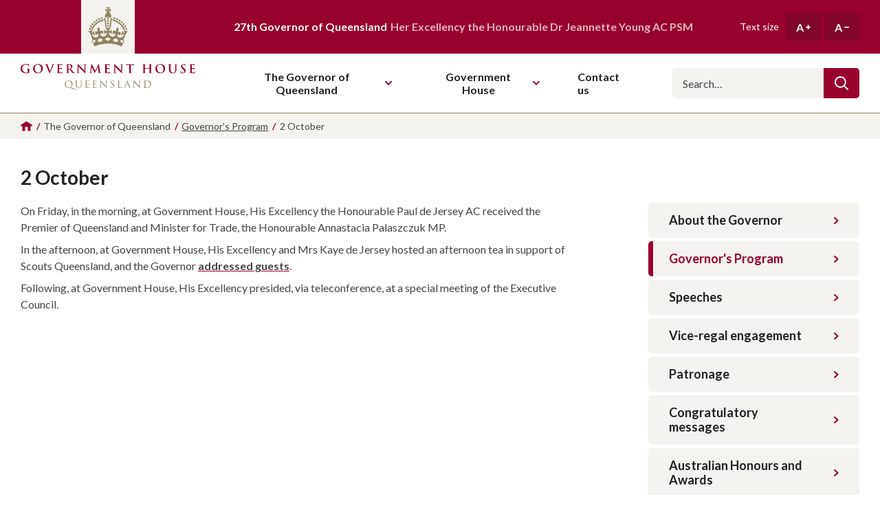

--- FILE ---
content_type: text/html; charset=utf-8
request_url: https://www.govhouse.qld.gov.au/the-governor-of-queensland/governors-program/2-october-2020
body_size: 6526
content:
<!DOCTYPE html>
<html lang="en-AU">
<head>
    <!-- Global site tag (gtag.js) - Google Analytics -->
<script async src="https://www.googletagmanager.com/gtag/js?id=G-BTFVBN6CMZ"></script>
<script>
    window.dataLayer = window.dataLayer || [];
    function gtag() { dataLayer.push(arguments); }
    gtag('js', new Date());

    gtag('config', 'G-BTFVBN6CMZ');
</script>

    <meta charset="utf-8" />
    <meta name="viewport" content="width=device-width, initial-scale=1.0">

    <title>2 October | Government House Queensland</title>

    <link rel="apple-touch-icon" sizes="180x180" href="/assets/dist/images/favicon/apple-touch-icon.png">
    <link rel="icon" type="image/png" sizes="32x32" href="/assets/dist/images/favicon/favicon-32x32.png">
    <link rel="icon" type="image/png" sizes="16x16" href="/assets/dist/images/favicon/favicon-16x16.png">
    <link rel="manifest" href="/assets/dist/images/favicon/site.webmanifest">
    <link rel="mask-icon" href="/assets/dist/images/favicon/safari-pinned-tab.svg" color="#91835f">
    <link rel="shortcut icon" href="/assets/dist/images/favicon/favicon.ico">
    <meta name="msapplication-TileColor" content="#98002e">
    <meta name="msapplication-config" content="/assets/dist/images/favicon/browserconfig.xml">
    <meta name="theme-color" content="#98002e">

        <link rel="canonical" href="https://www.govhouse.qld.gov.au/the-governor-of-queensland/governors-program/2-october-2020" />

    <meta name="description" content="On Friday, in the morning, at Government House, His Excellency the Honourable Paul de Jersey AC received the Premier of Queensland and Minister for Trade, the Honourable Annastacia Palaszczuk MP." />
    <meta name="og:description" content="On Friday, in the morning, at Government House, His Excellency the Honourable Paul de Jersey AC received the Premier of Queensland and Minister for Trade, the Honourable Annastacia Palaszczuk MP." />
    <meta property="og:title" content="2 October" />
    <meta property="twitter:title" content="2 October" />

<meta property="og:site_name" content="Government House Queensland" />
<meta property="og:url" content="https://www.govhouse.qld.gov.au/the-governor-of-queensland/governors-program/2-october-2020" />
<meta property="og:type" content="website" />
<meta name="twitter:site" content="@QldGovernor" />
<meta name="twitter:creator" content="@QldGovernor" />


    <link rel="preconnect" href="https://fonts.googleapis.com">
    <link rel="preconnect" href="https://fonts.gstatic.com" crossorigin>
    <link href="https://fonts.googleapis.com/css2?family=Lato:ital,wght@0,400;0,700;1,400;1,700&display=swap" rel="stylesheet">

    

    
    
    
    

    <!-- PageTransitions: Making sure pages still show with JS turned off -->
    <script>
        var style = document.createElement('style');
        style.innerText = ".page-transition { opacity: 0; }";
        document.querySelector('head').appendChild(style);
    </script>

    <link rel="stylesheet" media="screen" href="/bundles/style/assets/dist/styles/vendor/normalize?v=4LXDfCEgJNdx7uf8xuCBu70_A5SPG5TmhO-tEkPbZr81" />

<link rel="stylesheet" media="screen" href="/bundles/style/assets/dist/styles/styles?v=yGzlErgNne2svSCqaTAPILQH2mbejSiUDvq0omuDM881" />

<link rel="stylesheet" media="screen" href="/bundles/style/assets/dist/styles/components/header?v=GAOSPjZfV1Oz7q9WtmnB5zKQ0PD7EmFH3Lf1-mNR13I1" />

<link rel="stylesheet" media="screen" href="/bundles/style/assets/dist/styles/components/footer?v=VOXOGSKeVsq20lDH58wrM4Pbg3JNAEwSDbGgpi8OcAE1" />

<link rel="stylesheet" media="screen" href="/bundles/style/assets/dist/styles/components/sitewide-alert?v=hC45gw_g3WuSyeppVBImORAjG14YsAaQ8ZZq-PlXCqk1" />

<link rel="stylesheet" media="screen" href="/bundles/style/assets/dist/styles/components/breadcrumbs?v=V5OIoayxdy_WAQkDrQIECADchP5geAHEJo83ovzEIVY1" />

<link rel="stylesheet" media="screen" href="/bundles/style/assets/dist/styles/components/sidebar-nav?v=43-LJf6YTT6ERVsWJ6zI6J3MRDhA5KS2huIe0WTOTKU1" />

    
</head>
<body>
    <a href="#main-nav" class="c-btn c-btn--primary c-btn--skip-link" role="button" tabindex="0">Skip to main navigation</a>
    <a href="#main-content" class="c-btn c-btn--primary c-btn--skip-link" role="button" tabindex="0">Skip to main content</a>

    <div class="l-page-layout">
        

        <header class="l-page-layout__header h-wrapper" data-header>
    <div class="h-top">
        <div class="h-wrapper__inner h-top__inner">
            <div class="h-top__crown-wrapper">
                <img src="/assets/dist/svg/logo-crown.svg" alt="" class="h-top__crown" />
            </div>
            <p class="h-top__text">
                <strong>27th Governor of Queensland</strong>
                Her Excellency the Honourable Dr Jeannette Young AC PSM
            </p>
            <div class="h-text-size">
                <p class="h-text-size__label">Text size</p>
                <button type="button" class="h-text-size__button" title="Increase text size">
                    A
                    <svg aria-hidden="true" class="h-text-size__button-icon i-plus" focusable="false"><use xmlns:xlink="http://www.w3.org/1999/xlink" xlink:href="/assets/dist/svg/symbol-defs.svg?v=638742555980652834#icon-plus"></use></svg>
                </button>
                <button type="button" class="h-text-size__button" title="Decrease text size">
                    A
                    <svg aria-hidden="true" class="h-text-size__button-icon i-minus" focusable="false"><use xmlns:xlink="http://www.w3.org/1999/xlink" xlink:href="/assets/dist/svg/symbol-defs.svg?v=638742555980652834#icon-minus"></use></svg>
                </button>
            </div>

            <button type="button" class="h-nav-toggle" data-nav-toggle>
                
                <svg class="h-nav-toggle__icon" xmlns="http://www.w3.org/2000/svg" width="32" height="32" viewBox="0 0 32 32">
                    <path d="M30.857 26.243c0.017-0.001 0.037-0.001 0.057-0.001 0.632 0 1.144 0.512 1.144 1.144 0 0.612-0.48 1.112-1.084 1.143l-0.003 0h-29.829c-0.017 0.001-0.037 0.001-0.057 0.001-0.632 0-1.144-0.512-1.144-1.144 0-0.612 0.48-1.112 1.084-1.143l0.003-0h29.829zM30.857 14.814c0.017-0.001 0.037-0.001 0.057-0.001 0.632 0 1.144 0.512 1.144 1.144 0 0.612-0.48 1.112-1.084 1.143l-0.003 0h-29.829c-0.017 0.001-0.037 0.001-0.057 0.001-0.632 0-1.144-0.512-1.144-1.144 0-0.612 0.48-1.112 1.084-1.143l0.003-0h29.829zM30.857 3.5c0.017-0.001 0.037-0.001 0.057-0.001 0.632 0 1.144 0.512 1.144 1.144 0 0.612-0.48 1.112-1.084 1.143l-0.003 0h-29.829c-0.017 0.001-0.037 0.001-0.057 0.001-0.632 0-1.144-0.512-1.144-1.144 0-0.612 0.48-1.112 1.084-1.143l0.003-0h29.829z"></path>
                </svg>
                Toggle main navigation
            </button>
        </div>
    </div>
    <div class="h-main">
        <div class="h-wrapper__inner h-main__inner">
            <a href="/" class="h-logo">
                <img src="/assets/dist/svg/logo-text.svg" alt="" class="h-logo__icon" />
                Government House Queensland
            </a>

            <nav id="main-nav" class="h-nav" data-nav>
                <div class="h-nav__inner">
                    <ul class="h-nav__items" itemscope itemtype="https://schema.org/SiteNavigationElement">
                            <li class="h-nav__item has-subnav" data-nav-item>
                                    <button type="button" class="h-nav__item-header" data-subnav-toggle>
                                        The Governor of Queensland
<svg aria-hidden="true" class="h-nav__item-header-icon i-chevron-down" focusable="false"><use xmlns:xlink="http://www.w3.org/1999/xlink" xlink:href="/assets/dist/svg/symbol-defs.svg?v=638742555980652834#icon-chevron-down"></use></svg>                                    </button>
                                                                    <div class="h-nav__subnav">
                                        <button type="button" class="h-nav__subnav-back" data-subnav-toggle>
                                            <svg aria-hidden="true" class="h-nav__subnav-back-icon i-chevron-left" focusable="false"><use xmlns:xlink="http://www.w3.org/1999/xlink" xlink:href="/assets/dist/svg/symbol-defs.svg?v=638742555980652834#icon-chevron-left"></use></svg>
                                            The Governor of Queensland
                                        </button>
                                        <ul class="h-nav__subnav-items" itemscope itemtype="https://schema.org/SiteNavigationElement">
                                                <li class="h-nav__subnav-item" itemprop="name">
                                                    <a href="/the-governor-of-queensland/about-the-governor" class="h-nav__subnav-item-link" itemprop="url">
                                                        About the Governor
                                                    </a>
                                                </li>
                                                <li class="h-nav__subnav-item" itemprop="name">
                                                    <a href="/the-governor-of-queensland/governors-program" class="h-nav__subnav-item-link" itemprop="url">
                                                        Governor&#39;s Program
                                                    </a>
                                                </li>
                                                <li class="h-nav__subnav-item" itemprop="name">
                                                    <a href="/the-governor-of-queensland/speeches" class="h-nav__subnav-item-link" itemprop="url">
                                                        Speeches
                                                    </a>
                                                </li>
                                                <li class="h-nav__subnav-item" itemprop="name">
                                                    <a href="/the-governor-of-queensland/vice-regal-engagement" class="h-nav__subnav-item-link" itemprop="url">
                                                        Vice-regal engagement
                                                    </a>
                                                </li>
                                                <li class="h-nav__subnav-item" itemprop="name">
                                                    <a href="/the-governor-of-queensland/patronage" class="h-nav__subnav-item-link" itemprop="url">
                                                        Patronage
                                                    </a>
                                                </li>
                                                <li class="h-nav__subnav-item" itemprop="name">
                                                    <a href="/the-governor-of-queensland/congratulatory-messages" class="h-nav__subnav-item-link" itemprop="url">
                                                        Congratulatory messages
                                                    </a>
                                                </li>
                                                <li class="h-nav__subnav-item" itemprop="name">
                                                    <a href="/the-governor-of-queensland/australian-honours-and-awards" class="h-nav__subnav-item-link" itemprop="url">
                                                        Australian Honours and Awards
                                                    </a>
                                                </li>
                                        </ul>
                                    </div>
                            </li>
                            <li class="h-nav__item has-subnav" data-nav-item>
                                    <button type="button" class="h-nav__item-header" data-subnav-toggle>
                                        Government House
<svg aria-hidden="true" class="h-nav__item-header-icon i-chevron-down" focusable="false"><use xmlns:xlink="http://www.w3.org/1999/xlink" xlink:href="/assets/dist/svg/symbol-defs.svg?v=638742555980652834#icon-chevron-down"></use></svg>                                    </button>
                                                                    <div class="h-nav__subnav">
                                        <button type="button" class="h-nav__subnav-back" data-subnav-toggle>
                                            <svg aria-hidden="true" class="h-nav__subnav-back-icon i-chevron-left" focusable="false"><use xmlns:xlink="http://www.w3.org/1999/xlink" xlink:href="/assets/dist/svg/symbol-defs.svg?v=638742555980652834#icon-chevron-left"></use></svg>
                                            Government House
                                        </button>
                                        <ul class="h-nav__subnav-items" itemscope itemtype="https://schema.org/SiteNavigationElement">
                                                <li class="h-nav__subnav-item" itemprop="name">
                                                    <a href="/government-house/office-of-the-governor" class="h-nav__subnav-item-link" itemprop="url">
                                                        Office of the Governor
                                                    </a>
                                                </li>
                                                <li class="h-nav__subnav-item" itemprop="name">
                                                    <a href="/government-house/about-government-house" class="h-nav__subnav-item-link" itemprop="url">
                                                        About Government House
                                                    </a>
                                                </li>
                                                <li class="h-nav__subnav-item" itemprop="name">
                                                    <a href="/government-house/visit-government-house" class="h-nav__subnav-item-link" itemprop="url">
                                                        Visit Government House
                                                    </a>
                                                </li>
                                        </ul>
                                    </div>
                            </li>
                            <li class="h-nav__item has-subnav" data-nav-item>
                                    <a href="/contact-us" class="h-nav__item-header" itemprop="url">
                                        <span itemprop="name">Contact us</span>
                                    </a>
                                                            </li>
                    </ul>

                    <div class="h-nav__search">
                        <form action="/search" class="h-nav__search__form">
                            <input type="search" id="navSearch" class="h-nav__search__input" name="q" placeholder="Search…">
                            <label for="navSearch" class="sr-only">Search</label>
                            <button type="submit" class="h-nav__search__button">
                                <svg aria-hidden="true" class="h-nav__search__icon i-search" focusable="false"><use xmlns:xlink="http://www.w3.org/1999/xlink" xlink:href="/assets/dist/svg/symbol-defs.svg?v=638742555980652834#icon-search"></use></svg>
                            </button>
                        </form>
                    </div>

                        <div class="h-nav__social">
                            <div class="c-social">
                                    <a href="https://www.facebook.com/QldGovernor" class="c-social__link" target="_blank" rel="noopener noreferrer">
                                        <svg aria-hidden="true" class="c-social__link-icon i-social-facebook" focusable="false"><use xmlns:xlink="http://www.w3.org/1999/xlink" xlink:href="/assets/dist/svg/symbol-defs.svg?v=638742555980652834#icon-social-facebook"></use></svg>
                                        Like us on Facebook
                                    </a>
                                                                    <a href="https://www.twitter.com/QldGovernor" class="c-social__link" target="_blank" rel="noopener noreferrer">
                                        <svg aria-hidden="true" class="c-social__link-icon i-social-twitter" focusable="false"><use xmlns:xlink="http://www.w3.org/1999/xlink" xlink:href="/assets/dist/svg/symbol-defs.svg?v=638742555980652834#icon-social-twitter"></use></svg>
                                        Follow us on Twitter
                                    </a>
                                                                    <a href="https://www.instagram.com/qldgovernor" class="c-social__link" target="_blank" rel="noopener noreferrer">
                                        <svg aria-hidden="true" class="c-social__link-icon i-social-instagram" focusable="false"><use xmlns:xlink="http://www.w3.org/1999/xlink" xlink:href="/assets/dist/svg/symbol-defs.svg?v=638742555980652834#icon-social-instagram"></use></svg>
                                        Follow us on Instagram
                                    </a>
                            </div>
                        </div>
                </div>
            </nav>
        </div>
    </div>
</header>

        <main id="main-content" class="l-page-layout__content page-transition">
            


    

<div class="c-breadcrumbs">
    <div class="l-component__content c-breadcrumbs__inner">
        <ol class="c-breadcrumbs__list" itemscope itemtype="https://schema.org/BreadcrumbList">
                <li class="c-breadcrumbs__item c-breadcrumbs__item--icon" itemprop="itemListElement" itemscope itemtype="https://schema.org/ListItem">
                        <a href="/" class="c-breadcrumbs__item-link" itemprop="item">

<svg aria-hidden="true" class="c-breadcrumbs__item-icon i-home" focusable="false"><use xmlns:xlink="http://www.w3.org/1999/xlink" xlink:href="/assets/dist/svg/symbol-defs.svg?v=638742555980652834#icon-home"></use></svg>                        <span itemprop="name">Homepage</span>

                        </a>
                        <meta itemprop="position" content="1" />
                </li>
                <li class="c-breadcrumbs__item">

                        <span>The Governor of Queensland</span>

                </li>
                <li class="c-breadcrumbs__item" itemprop="itemListElement" itemscope itemtype="https://schema.org/ListItem">
                        <a href="/the-governor-of-queensland/governors-program" class="c-breadcrumbs__item-link" itemprop="item">

                        <span itemprop="name">Governor&#39;s Program</span>

                        </a>
                        <meta itemprop="position" content="3" />
                </li>
                <li class="c-breadcrumbs__item">

                        <span>2 October</span>

                </li>
        </ol>
            <span class="c-breadcrumbs__back-to">
                <svg aria-hidden="true" class="c-breadcrumbs__back-to-icon i-chevron-left" focusable="false"><use xmlns:xlink="http://www.w3.org/1999/xlink" xlink:href="/assets/dist/svg/symbol-defs.svg?v=638742555980652834#icon-chevron-left"></use></svg>
                <a href="/the-governor-of-queensland/governors-program" class="c-breadcrumbs__item-link">
                    Back to Governor&#39;s Program
                </a>
            </span>
    </div>
</div>


<div class="l-sidebar-layout l-component">
    <div class="l-sidebar-layout__inner l-component__content">
        
    <div class="l-sidebar-layout__heading">
        <h1 class="c-page-heading h3">2 October</h1>
        
    </div>

        <div class="l-sidebar-layout__content">
            
            <div class="l-sidebar-layout__content-inner">
                




<div class="l-component c-body-copy">
    <div class="l-component__content">
        <div class="c-body-copy__inner editable-text">
            <p>On Friday, in the morning, at Government House, His Excellency the Honourable Paul de Jersey AC received the Premier of Queensland and Minister for Trade, the Honourable Annastacia Palaszczuk MP.</p>
<p>In the afternoon, at Government House, His Excellency and Mrs Kaye de Jersey hosted an afternoon tea in support of Scouts Queensland, and the Governor <a href="/the-governor-of-queensland/speeches/multiple-sclerosis-reception" title="Afternoon Tea for Scouts Queensland">addressed guests</a>.</p>
<p>Following, at Government House, His Excellency presided, via teleconference, at a special meeting of the Executive Council.</p>
<p> </p>
        </div>
    </div>
</div>



            </div>
        </div>
            <aside class="l-sidebar-layout__sidebar">
                
        

<button type="button" class="c-sidebar-nav-toggle" aria-controls="sidebar-nav" aria-expanded="false" data-sidebar-nav-toggle>
    Menu
    <span class="c-sidebar-nav-toggle__icons">
        <svg aria-hidden="true" class="c-sidebar-nav-toggle__icon c-sidebar-nav-toggle__icon--open i-page-menu" focusable="false"><use xmlns:xlink="http://www.w3.org/1999/xlink" xlink:href="/assets/dist/svg/symbol-defs.svg?v=638742555980652834#icon-page-menu"></use></svg>
        <svg aria-hidden="true" class="c-sidebar-nav-toggle__icon c-sidebar-nav-toggle__icon--close i-close" focusable="false"><use xmlns:xlink="http://www.w3.org/1999/xlink" xlink:href="/assets/dist/svg/symbol-defs.svg?v=638742555980652834#icon-close"></use></svg>
    </span>
</button>
<div id="sidebar-nav" class="c-sidebar-nav" data-sidebar-nav>
    <nav class="c-sidebar-nav__inner">
        <ul class="c-sidebar-nav__items">
                <li class="c-sidebar-nav__item">
                    <a href="/the-governor-of-queensland/about-the-governor" class="c-sidebar-nav__item-link">
                        About the Governor
                        <svg aria-hidden="true" class="c-sidebar-nav__item-icon i-chevron-right" focusable="false"><use xmlns:xlink="http://www.w3.org/1999/xlink" xlink:href="/assets/dist/svg/symbol-defs.svg?v=638742555980652834#icon-chevron-right"></use></svg>
                    </a>
                </li>
                <li class="c-sidebar-nav__item c-sidebar-nav__item--active">
                    <a href="/the-governor-of-queensland/governors-program" class="c-sidebar-nav__item-link">
                        Governor&#39;s Program
                        <svg aria-hidden="true" class="c-sidebar-nav__item-icon i-chevron-right" focusable="false"><use xmlns:xlink="http://www.w3.org/1999/xlink" xlink:href="/assets/dist/svg/symbol-defs.svg?v=638742555980652834#icon-chevron-right"></use></svg>
                    </a>
                </li>
                <li class="c-sidebar-nav__item">
                    <a href="/the-governor-of-queensland/speeches" class="c-sidebar-nav__item-link">
                        Speeches
                        <svg aria-hidden="true" class="c-sidebar-nav__item-icon i-chevron-right" focusable="false"><use xmlns:xlink="http://www.w3.org/1999/xlink" xlink:href="/assets/dist/svg/symbol-defs.svg?v=638742555980652834#icon-chevron-right"></use></svg>
                    </a>
                </li>
                <li class="c-sidebar-nav__item">
                    <a href="/the-governor-of-queensland/vice-regal-engagement" class="c-sidebar-nav__item-link">
                        Vice-regal engagement
                        <svg aria-hidden="true" class="c-sidebar-nav__item-icon i-chevron-right" focusable="false"><use xmlns:xlink="http://www.w3.org/1999/xlink" xlink:href="/assets/dist/svg/symbol-defs.svg?v=638742555980652834#icon-chevron-right"></use></svg>
                    </a>
                </li>
                <li class="c-sidebar-nav__item">
                    <a href="/the-governor-of-queensland/patronage" class="c-sidebar-nav__item-link">
                        Patronage
                        <svg aria-hidden="true" class="c-sidebar-nav__item-icon i-chevron-right" focusable="false"><use xmlns:xlink="http://www.w3.org/1999/xlink" xlink:href="/assets/dist/svg/symbol-defs.svg?v=638742555980652834#icon-chevron-right"></use></svg>
                    </a>
                </li>
                <li class="c-sidebar-nav__item">
                    <a href="/the-governor-of-queensland/congratulatory-messages" class="c-sidebar-nav__item-link">
                        Congratulatory messages
                        <svg aria-hidden="true" class="c-sidebar-nav__item-icon i-chevron-right" focusable="false"><use xmlns:xlink="http://www.w3.org/1999/xlink" xlink:href="/assets/dist/svg/symbol-defs.svg?v=638742555980652834#icon-chevron-right"></use></svg>
                    </a>
                </li>
                <li class="c-sidebar-nav__item">
                    <a href="/the-governor-of-queensland/australian-honours-and-awards" class="c-sidebar-nav__item-link">
                        Australian Honours and Awards
                        <svg aria-hidden="true" class="c-sidebar-nav__item-icon i-chevron-right" focusable="false"><use xmlns:xlink="http://www.w3.org/1999/xlink" xlink:href="/assets/dist/svg/symbol-defs.svg?v=638742555980652834#icon-chevron-right"></use></svg>
                    </a>
                </li>
        </ul>
    </nav>
</div>
    
            </aside>
    </div>
</div>



        </main>

        <footer class="l-page-layout__footer f-wrapper">
    <div class="f-top">
        <div class="f-wrapper__inner f-top__inner">
                <div class="f-top__section">
                    <h3 class="f-top__heading">Acknowledgement of Country</h3>
                    <p class="f-top__text"> The Office of the Governor acknowledges the Traditional Owners of country throughout Queensland. We pay our respects to them and to their Elders, past, present, and future. </p>
                </div>
                            <div class="f-top__section">
                    <h3 class="f-top__heading">The Governor of Queensland</h3>
                    <ul class="f-top__nav-items">
                            <li class="f-top__nav-item">
                                <a href="/the-governor-of-queensland/about-the-governor" class="f-top__nav-link">About the Governor</a>
                            </li>
                            <li class="f-top__nav-item">
                                <a href="/the-governor-of-queensland/governors-program" class="f-top__nav-link">Governor&#39;s Program</a>
                            </li>
                            <li class="f-top__nav-item">
                                <a href="/the-governor-of-queensland/speeches" class="f-top__nav-link">Speeches</a>
                            </li>
                            <li class="f-top__nav-item">
                                <a href="/the-governor-of-queensland/vice-regal-engagement" class="f-top__nav-link">Vice-regal engagement</a>
                            </li>
                            <li class="f-top__nav-item">
                                <a href="/the-governor-of-queensland/patronage" class="f-top__nav-link">Patronage</a>
                            </li>
                            <li class="f-top__nav-item">
                                <a href="/the-governor-of-queensland/congratulatory-messages" class="f-top__nav-link">Congratulatory messages</a>
                            </li>
                            <li class="f-top__nav-item">
                                <a href="/the-governor-of-queensland/australian-honours-and-awards" class="f-top__nav-link">Australian Honours and Awards</a>
                            </li>
                    </ul>
                </div>
                <div class="f-top__section">
                    <h3 class="f-top__heading">Government House</h3>
                    <ul class="f-top__nav-items">
                            <li class="f-top__nav-item">
                                <a href="/government-house/office-of-the-governor" class="f-top__nav-link">Office of the Governor</a>
                            </li>
                            <li class="f-top__nav-item">
                                <a href="/government-house/about-government-house" class="f-top__nav-link">About Government House</a>
                            </li>
                            <li class="f-top__nav-item">
                                <a href="/government-house/visit-government-house" class="f-top__nav-link">Visit Government House</a>
                            </li>
                    </ul>
                </div>
            <div class="f-top__section">
                <h3 class="f-top__heading">Get in touch</h3>
                <ul class="f-top__nav-items">
                    <li class="f-top__nav-item">
                        <a href="/contact-us" class="f-top__nav-link">Contact us</a>
                    </li>
                </ul>
                
                    <div class="f-top__social">
                        <div class="c-social c-social--on-ruby">
                            
                                <a href="https://www.facebook.com/QldGovernor" class="c-social__link" target="_blank" rel="noopener noreferrer">
                                    <svg aria-hidden="true" class="c-social__link-icon i-social-facebook" focusable="false"><use xmlns:xlink="http://www.w3.org/1999/xlink" xlink:href="/assets/dist/svg/symbol-defs.svg?v=638742555980652834#icon-social-facebook"></use></svg>
                                    Like us on Facebook
                                </a>
                                                            <a href="https://www.twitter.com/QldGovernor" class="c-social__link" target="_blank" rel="noopener noreferrer">
                                    <svg aria-hidden="true" class="c-social__link-icon i-social-twitter" focusable="false"><use xmlns:xlink="http://www.w3.org/1999/xlink" xlink:href="/assets/dist/svg/symbol-defs.svg?v=638742555980652834#icon-social-twitter"></use></svg>
                                    Follow us on Twitter
                                </a>
                                                            <a href="https://www.instagram.com/qldgovernor" class="c-social__link" target="_blank" rel="noopener noreferrer">
                                    <svg aria-hidden="true" class="c-social__link-icon i-social-instagram" focusable="false"><use xmlns:xlink="http://www.w3.org/1999/xlink" xlink:href="/assets/dist/svg/symbol-defs.svg?v=638742555980652834#icon-social-instagram"></use></svg>
                                    Follow us on Instagram
                                </a>
                        </div>
                    </div>
            </div>
                <div class="f-top__section">
                    <h3 class="f-top__heading">Location</h3>
                    <address class="f-top__address">
                            <p class="f-top__text">Government House</p>
                                                    <p class="f-top__text">168 Fernberg Road<br />Paddington Qld 4064<br />Australia</p>
                                                    <p class="f-top__text">
                                <a href="tel:0738585700" class="f-top__text-link">(07) 3858 5700</a>
                            </p>
                    </address>
                </div>

            <img src="/assets/dist/images/fernberg.png" alt="" class="f-top__graphic" />
        </div>
    </div>
    <div class="f-legal">
        <div class="f-wrapper__inner f-legal__inner">
            <div class="f-legal__left">
                <p class="f-legal__copyright">&copy; 2026 Government House Queensland</p>
                <nav class="f-legal__nav">
                        <a href="/privacy-policy" class="f-legal__nav-item">Privacy Policy</a>
                        <a href="/sitemap" class="f-legal__nav-item">Sitemap</a>
                </nav>
            </div>
                <a href="https://dpcqld.sharepoint.com/sites/OfficeoftheGovernorIntranet/SitePages/Home.aspx" target="_blank" rel="noopener noreferrer" class="f-legal__login">
                    Staff login
                    <svg aria-hidden="true" class="f-legal__login-icon i-chevron-right" focusable="false"><use xmlns:xlink="http://www.w3.org/1999/xlink" xlink:href="/assets/dist/svg/symbol-defs.svg?v=638742555980652834#icon-chevron-right"></use></svg>
                </a>
        </div>
    </div>
</footer>
    </div>

    
    
    <script src="/bundles/script/assets/dist/scripts/vendor?v=2siYImQZx2pAHbsBrda4atI_yN8N7FPrBFQaxTZmCd41" defer></script>

<script src="/bundles/script/assets/dist/scripts/scripts?v=bJju24xNcnsBwF-oMqHhs3xaON1M8rnCBIBUsDqdHdQ1" defer></script>


    
</body>
</html>


--- FILE ---
content_type: text/javascript; charset=utf-8
request_url: https://www.govhouse.qld.gov.au/bundles/script/assets/dist/scripts/scripts?v=bJju24xNcnsBwF-oMqHhs3xaON1M8rnCBIBUsDqdHdQ1
body_size: 4285
content:
/* Minification failed. Returning unminified contents.
(1,3-4): run-time error JS1195: Expected expression: )
(1,5-6): run-time error JS1195: Expected expression: >
(1,42-43): run-time error JS1195: Expected expression: >
(1,76-81): run-time error JS1195: Expected expression: class
(1,98-99): run-time error JS1004: Expected ';': {
(1,244-245): run-time error JS1002: Syntax error: }
(1,262-263): run-time error JS1004: Expected ';': {
(1,373-378): run-time error JS1195: Expected expression: class
(1,405-406): run-time error JS1004: Expected ';': {
(1,582-583): run-time error JS1197: Too many errors. The file might not be a JavaScript file: a
(1,263-364): run-time error JS1018: 'return' statement outside of function: return t in e?Object.defineProperty(e,t,{value:s,enumerable:!0,configurable:!0,writable:!0}):e[t]=s,e
 */
(()=>{"use strict";var e,t={7752:(e,t,s)=>{s(3948),s(8674),s(7090),s(1770);class i{constructor(e){var t,s;s=void 0,(t="element")in this?Object.defineProperty(this,t,{value:s,enumerable:!0,configurable:!0,writable:!0}):this[t]=s,this.element=e}}function a(e,t,s){return t in e?Object.defineProperty(e,t,{value:s,enumerable:!0,configurable:!0,writable:!0}):e[t]=s,e}s(2023);class n extends i{constructor(e){super(e),a(this,"navActiveClass","is-nav-active"),a(this,"subnavActiveClass","is-subnav-active"),a(this,"bodyScrollStopClass","body-overflow-hidden"),a(this,"isNavVisible",!1),a(this,"subnavActive",[]),a(this,"bodyElement",void 0),this.isNavVisible=this.element.classList.contains(this.navActiveClass),this.bodyElement=document.querySelector("body"),this.subnavActive=Array.from(this.element.querySelectorAll(`[data-nav-item].${this.subnavActiveClass}`)),this.bindings()}bindings(){Array.from(this.element.querySelectorAll("[data-nav-toggle]")).forEach((e=>{e.addEventListener("click",(e=>{this.isNavVisible?this.hideNav():this.showNav()}))})),Array.from(this.element.querySelectorAll("[data-subnav-toggle]")).forEach((e=>{const t=e.closest("[data-nav-item]");e.addEventListener("click",(e=>{this.subnavActive.includes(t)?this.hideSubnav(t):this.showSubnav(t)}))}))}showNav(){this.element.classList.add(this.navActiveClass),this.bodyElement.classList.add(this.bodyScrollStopClass),this.isNavVisible=!0}hideNav(){this.element.classList.remove(this.navActiveClass),this.bodyElement.classList.remove(this.bodyScrollStopClass),this.isNavVisible=!1}showSubnav(e){e.classList.add(this.subnavActiveClass),this.subnavActive.push(e)}hideSubnav(e){e.classList.remove(this.subnavActiveClass);const t=this.subnavActive.indexOf(e);t>=0&&this.subnavActive.splice(t,1)}}var o=s(2594);class r extends i{constructor(e){var t,s;super(e),s="is-active",(t="activeClass")in this?Object.defineProperty(this,t,{value:s,enumerable:!0,configurable:!0,writable:!0}):this[t]=s,this.bindings()}bindings(){Array.from(this.element.parentElement.querySelectorAll("[data-sidebar-nav-toggle]")).forEach((e=>{e.addEventListener("click",(t=>{(0,o.Aj)(this.element),this.element.classList.contains(this.activeClass)?(e.ariaExpanded=!1,e.classList.remove("is-visible"),(0,o.iM)(this.element).then((()=>{this.element.classList.remove(this.activeClass)}))):(e.ariaExpanded=!0,e.classList.add("is-visible"),(0,o.qw)(this.element).then((()=>{this.element.classList.add(this.activeClass),this.element.querySelector("a").focus()})))}))}))}}s(4916),s(3123),s(3157);class l extends i{constructor(e){super(e),document.cookie.split("; ").filter((e=>e.startsWith("alert_"))).forEach((e=>{document.cookie=`${e.split("=")[0]}=; expires=Thu, 01 Jan 1970 00:00:00 GMT; SameSite=None; Secure`})),this.bindings()}bindings(){this.element.querySelector("[data-alert-close]").addEventListener("click",(e=>{const t=this.element.getAttribute("data-alert");t&&(document.cookie=`alert_${t}=true; expires=Fri, 31 Dec 9999 23:59:59 GMT; SameSite=None; Secure`,(0,o.iM)(this.element).then((()=>{this.element.remove()})))}))}}s(1058);class c extends i{constructor(e){super(e),this.initialize()}initialize(e){this.element.querySelectorAll("[data-accordion__item]").forEach((e=>{const t=e.querySelector("[data-accordion__head]"),s=e.querySelector("[data-accordion__body]"),i=e.querySelector("[data-accordion__body__inner]"),a=e.querySelector("[data-accordion__chevron]");t.addEventListener("click",(t=>{if(t.stopPropagation(),s.className.indexOf("--open")>-1)s.style.maxHeight=0,s.classList.remove("c-accordion__body--open"),a.classList.remove("c-accordion__chevron--open"),e.classList.remove("c-accordion__item--active");else{var n=parseInt(window.getComputedStyle(s).paddingTop)+parseInt(window.getComputedStyle(s).paddingBottom);s.style.maxHeight=i.offsetHeight+n+"px",s.classList.add("c-accordion__body--open"),a.classList.add("c-accordion__chevron--open"),e.classList.add("c-accordion__item--active")}}))}))}}class d extends i{constructor(e){super(e);const t=this.element.querySelector("[data-video__poster]"),s=this.element.querySelector("[data-video__item]"),i=s.getAttribute("data-src");t&&t.addEventListener("click",(e=>{s.setAttribute("src",i+"?autoplay=1"),this.element.classList.add("c-video--playing")}))}}var u=s(1740);function h(e,t,s){return t in e?Object.defineProperty(e,t,{value:s,enumerable:!0,configurable:!0,writable:!0}):e[t]=s,e}class v extends i{get slidesNumber(){return parseInt(this.element.getAttribute(v.attributes.slidesNumber)||4)}get loop(){return"true"==this.element.getAttribute(v.attributes.isLooped)}get autoplay(){return"true"==this.element.getAttribute(v.attributes.autoplay)}get axis(){return"true"==this.element.getAttribute(v.attributes.isVertical)?"vertical":"horizontal"}get nav(){return"true"==this.element.getAttribute(v.attributes.hasNav)}get isResponsiveDisabled(){return"false"!=this.element.getAttribute(v.attributes.isResponsiveDisabled)}constructor(e){super(e),h(this,"sliderObject",void 0),h(this,"slidesContainer",void 0),this.slidesContainer=this.element.querySelector(v.selectors.slidesContainer),this.bindings()}bindings(){this.initSlider()}getControlsText(){return['<span class="sr-only">Go to previous slide</span>\n            <svg class="i-icon " aria-hidden="true" focusable="false">\n                <use xmlns:xlink="http://www.w3.org/1999/xlink" xlink:href="/assets/dist/svg/symbol-defs.svg#icon-chevron-left"></use>\n            </svg>','<span class="sr-only">Go to next slide</span>\n            <svg class="i-icon " aria-hidden="true" focusable="false">\n                <use xmlns:xlink="http://www.w3.org/1999/xlink" xlink:href="/assets/dist/svg/symbol-defs.svg#icon-chevron-right"></use>\n            </svg>']}initSlider(){this.sliderObject=(0,u.W)({container:this.slidesContainer,disable:this.isResponsiveDisabled,nav:this.nav,loop:this.loop,axis:this.axis,controlsText:this.getControlsText(),controls:!1,lazyload:!0,mouseDrag:!0,arrowKeys:!0,mode:"carousel",items:1,gutter:5,edgePadding:100,responsive:{[v.breakpoints.tablet]:{disable:!1,items:2},[v.breakpoints.tablet_lg]:{controls:!0,edgePadding:0,controlsText:this.getControlsText(),items:this.slidesNumber,autoplay:this.autoplay,autoplayTimeout:7e3}}})}}h(v,"selectors",{slidesContainer:"[data-slides]"}),h(v,"attributes",{autoplay:"data-autoplay",slidesNumber:"data-slides-number",isVertical:"data-is-vertical",isLooped:"data-is-looped",hasNav:"data-has-nav",isResponsiveDisabled:"data-is-responsive-disabled"}),h(v,"breakpoints",{mobile:320,mobile_lg:600,tablet:768,tablet_lg:990,desktop:1280,desktop_lg:1400});var b=s(7727),m=s.n(b);function g(e,t,s){return t in e?Object.defineProperty(e,t,{value:s,enumerable:!0,configurable:!0,writable:!0}):e[t]=s,e}class p extends i{constructor(e){super(e),g(this,"itemsWithModal",void 0),this.itemsWithModal=Array.from(this.element.querySelectorAll(p.selectors.modalItem)),this.bindings()}bindings(){var e;null===(e=this.itemsWithModal)||void 0===e||e.forEach((e=>{this.initLightBox(e)}))}initLightBox(e){m()({selector:p.selectors.modalItem,openEffect:"fade",closeEffect:"none",lightboxHTML:'<div id="glightbox-body" class="glightbox-container">\n            <div class="gloader visible"></div>\n            <div class="goverlay"></div>\n            <div class="gcontainer">\n                <div id="glightbox-slider" class="gslider"></div>\n                <button class="gnext gbtn c-lightbox__button c-lightbox__button--next" tabindex="0" aria-label="Next">\n                    <svg class="i-icon c-lightbox__button-icon" aria-hidden="true" focusable="false">\n                        <use xmlns:xlink="http://www.w3.org/1999/xlink" xlink:href="/assets/dist/svg/symbol-defs.svg#icon-chevron-right"></use>\n                    </svg>\n                </button>\n                <button class="gprev gbtn c-lightbox__button c-lightbox__button--prev" tabindex="1" aria-label="Previous">\n                    <svg class="i-icon c-lightbox__button-icon" aria-hidden="true" focusable="false">\n                        <use xmlns:xlink="http://www.w3.org/1999/xlink" xlink:href="/assets/dist/svg/symbol-defs.svg#icon-chevron-left"></use>\n                    </svg>\n                </button>\n                <button class="gclose gbtn c-lightbox__button c-lightbox__button--close" tabindex="2" aria-label="Close">\n                    <svg class="i-icon c-lightbox__button-icon" aria-hidden="true" focusable="false">\n                        <use xmlns:xlink="http://www.w3.org/1999/xlink" xlink:href="/assets/dist/svg/symbol-defs.svg#icon-close"></use>\n                    </svg>\n                </button>\n            </div>\n        </div>'})}}g(p,"selectors",{modalItem:"[data-modal-item]"});class f{constructor(){this.initialize()}initialize(){this.element=document.querySelector("html"),this.initLocalStorage(),this.initButtons(),this.update()}initLocalStorage(){this.timestamp||this.initTimestamp(),this.baseValue||localStorage.setItem("font-size-base",this.valuePx),(Date.now()-this.timestamp)/1e3/60>60&&this.reset()}initButtons(){const e=document.querySelectorAll(".h-text-size__button");e[0].addEventListener("click",(()=>{this.increase(!0)})),e[1].addEventListener("click",(()=>{this.increase(!1)}))}initTimestamp(){return localStorage.setItem("font-size-timestamp",Date.now())}increase(e){this.value+=e?1:-1}update(){this.element.style.fontSize=this.valuePx}reset(){this.value=-1,this.initTimestamp()}get valuePx(){return this.value+"px"}get value(){return parseInt(localStorage.getItem("font-size")||window.getComputedStyle(this.element).fontSize)}set value(e){var t=Math.max(10,Math.min(20,parseInt(e)));localStorage.setItem("font-size",t+"px"),this.update()}get timestamp(){return localStorage.getItem("font-size-timestamp")}get baseValue(){return localStorage.getItem("font-size-base")}}class y{constructor(){this.initialize()}initialize(){const e=document.querySelector("body"),t=document.querySelector(".page-transition"),s="show";e.addEventListener("click",(e=>{const i=e.target.getAttribute("href");"_blank"!==e.target.getAttribute("target")&&t&&this.isPage(i)&&(e.preventDefault(),t.addEventListener("transitionend",(()=>{window.location=i})),t.classList.remove(s))})),t.classList.add(s)}isPage(e){return e&&!("#"===e.substr(0,1))&&![".jpg",".png",".gif",".svg","mailto:","tel:","javascript:"].some((t=>e.indexOf(t)>-1))}}s(6977);const x=new class{constructor(){var e,t;t=[],(e="registeredComponents")in this?Object.defineProperty(this,e,{value:t,enumerable:!0,configurable:!0,writable:!0}):this[e]=t,window.addEventListener("load",(e=>{this.initialiseLazyImages(),this.createPageComponents([[n,"[data-header]"],[r,"[data-sidebar-nav]"],[l,"[data-alert]"],[c,"[data-accordion]"],[d,"[data-video]"],[v,"[data-slider]"],[p,"[data-modals]"]]),new f,new y,Array.from(document.querySelectorAll(".editable-text iframe")).forEach((e=>function(e){const t=+e.width==+e.width&&+e.height==+e.height?e.height/e.width:0;if(!(t<=0))if(CSS&&CSS.supports("aspect-ratio","1.5"))e.style.aspectRatio=`${e.width} / ${e.height}`,e.style.height="auto";else{const s=document.createElement("div");s.classList.add("aspect-ratio-wrapper"),s.style.paddingBottom=`${(100*t).toFixed(4)}%`,e.parentNode.insertBefore(s,e),s.appendChild(e)}}(e)))}))}initialiseLazyImages(){var e=function(e){e.style.removeProperty("padding-bottom"),e.style.removeProperty("height")};document.addEventListener("lazyloaded",(function(t){e(t.target)})),[...document.querySelectorAll(".lazyloaded")].forEach((t=>{e(t)}))}createPageComponents(e){e.forEach((async e=>{if(!Array.isArray(e)||e.length<2)return void console.warn("Page component",e.length?e[0]:"","must specify a selector to be created.");const t=e[0],s=e[1],a=e.slice(2);let n=[];"string"==typeof s?n=n.concat([...document.querySelectorAll(s)]):Array.isArray(s)?registerElements=n.concat(s):n.push(s);const o=await async function(e,t,...s){return new Promise(((a,n)=>{if("function"!=typeof e||!(e.prototype instanceof i)){const t=`Component ${e} could not be registered. Your component must extend PageComponent to be registered.`;return console.warn(t),void n(t)}let o=[];Array.isArray(t)?o=o.concat(t):o.push(t);let r=o.map(((t,i)=>new Promise(((a,n)=>{let o=[];s.forEach(((s,a)=>{"function"==typeof s&&3===s.length?o[a]=s.call(window,e,t,i):o[a]=s})),Promise.all(o).then((s=>{a(new e(t,...s))}))}))));Promise.all(r).then((e=>{a(e)}))}))}(t,n,...a);this.registeredComponents.concat(o)}))}};window.app=x}},s={};function i(e){var a=s[e];if(void 0!==a)return a.exports;var n=s[e]={exports:{}};return t[e].call(n.exports,n,n.exports,i),n.exports}i.m=t,e=[],i.O=(t,s,a,n)=>{if(!s){var o=1/0;for(d=0;d<e.length;d++){for(var[s,a,n]=e[d],r=!0,l=0;l<s.length;l++)(!1&n||o>=n)&&Object.keys(i.O).every((e=>i.O[e](s[l])))?s.splice(l--,1):(r=!1,n<o&&(o=n));if(r){e.splice(d--,1);var c=a();void 0!==c&&(t=c)}}return t}n=n||0;for(var d=e.length;d>0&&e[d-1][2]>n;d--)e[d]=e[d-1];e[d]=[s,a,n]},i.n=e=>{var t=e&&e.__esModule?()=>e.default:()=>e;return i.d(t,{a:t}),t},i.d=(e,t)=>{for(var s in t)i.o(t,s)&&!i.o(e,s)&&Object.defineProperty(e,s,{enumerable:!0,get:t[s]})},i.g=function(){if("object"==typeof globalThis)return globalThis;try{return this||new Function("return this")()}catch(e){if("object"==typeof window)return window}}(),i.o=(e,t)=>Object.prototype.hasOwnProperty.call(e,t),(()=>{var e={787:0};i.O.j=t=>0===e[t];var t=(t,s)=>{var a,n,[o,r,l]=s,c=0;if(o.some((t=>0!==e[t]))){for(a in r)i.o(r,a)&&(i.m[a]=r[a]);if(l)var d=l(i)}for(t&&t(s);c<o.length;c++)n=o[c],i.o(e,n)&&e[n]&&e[n][0](),e[n]=0;return i.O(d)},s=self.webpackChunkoogwebsite=self.webpackChunkoogwebsite||[];s.forEach(t.bind(null,0)),s.push=t.bind(null,s.push.bind(s))})();var a=i.O(void 0,[736],(()=>i(7752)));a=i.O(a)})();;
